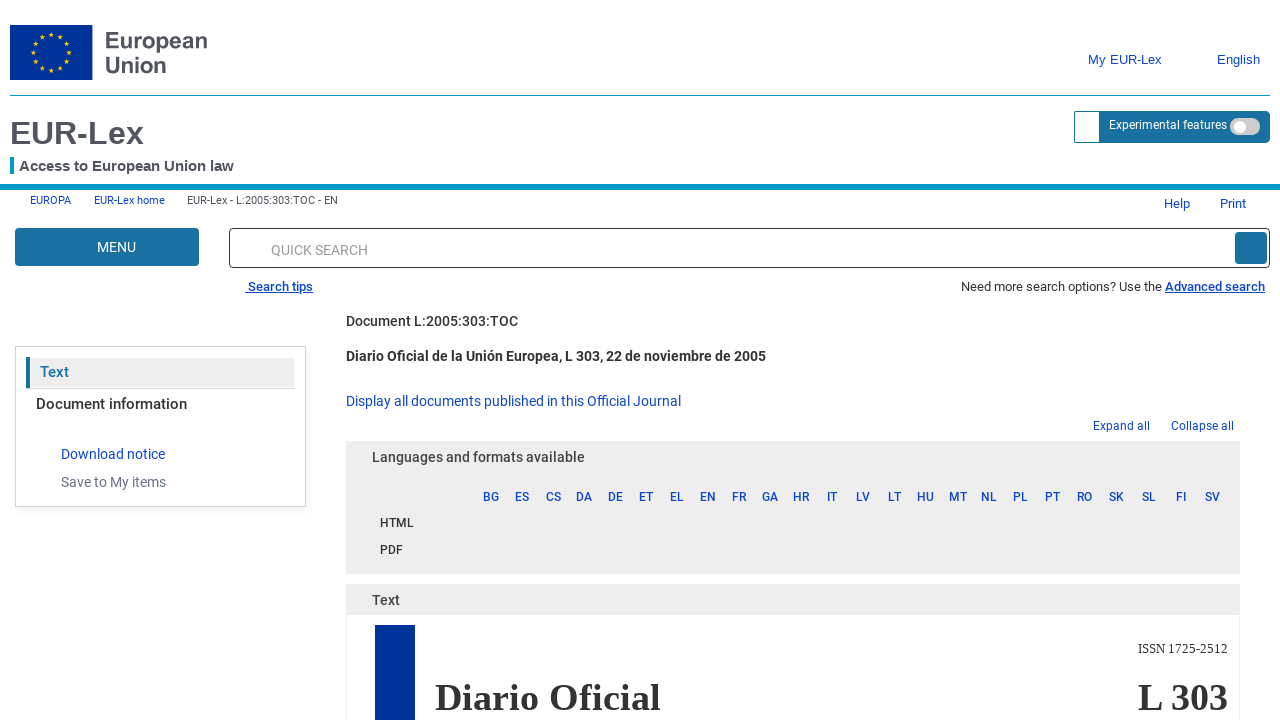

--- FILE ---
content_type: text/html; charset=UTF-8
request_url: https://eur-lex.europa.eu/legal-content/ES/TXT/?uri=OJ%3AL%3A2005%3A303%3ATOC&toc=OJ%3AL%3A2006%3A198%3AFULL
body_size: 2035
content:
<!DOCTYPE html>
<html lang="en">
<head>
    <meta charset="utf-8">
    <meta name="viewport" content="width=device-width, initial-scale=1">
    <title></title>
    <style>
        body {
            font-family: "Arial";
        }
    </style>
    <script type="text/javascript">
    window.awsWafCookieDomainList = [];
    window.gokuProps = {
"key":"AQIDAHjcYu/GjX+QlghicBgQ/7bFaQZ+m5FKCMDnO+vTbNg96AH/fBFvfaA7K+1KaCan9LfqAAAAfjB8BgkqhkiG9w0BBwagbzBtAgEAMGgGCSqGSIb3DQEHATAeBglghkgBZQMEAS4wEQQMC0MccU5LrjWeBYrCAgEQgDs9i1wajYjyIVjI2IzdrlZ4K2f21dKYEHUFtx2cjX7w+A575drMLSELMlZIz+Gywfe6XhEbXsw2JTDb0A==",
          "iv":"D549lQE2kgAACnKZ",
          "context":"bq8loidkAlAmOK8j14ZbXC/jNd+GAhvOeYV02kAzRNgFZ1WO3f9fJ7DS/dXTQZZrWGYYBW2FlqtVsbxLPE0c0kGZ7UrPiAnySd2dN30kUyz6TYD0cMLRqLjbT0bcCeqjR4ZwFZpk5gNsMEEGtN4N4+v7t/wSyJbOQC7mC/mCgz1ZhgmHAj78Mlqu45kwam45n3JGRMClc4H2XTW0WutHefNimx9wxhftTHV9U2ixUIp9dBGKDGzaAacWk+pZjA5BH/zQM1eNnHF0A/IlX5gQ3RofNwWSs+4Qwp2FGumPYF9mPfZEyZuCf5LRDT3YdCE6EGFKk3CbeVAFcsbGkiAiOnMtH9VByFD9w1obLmGaKNv/rr+IlrD3lx7YumRAF0oc8YQZnCd/Vz3NbwRLDesZdZNuszBRTqVC+Q=="
};
    </script>
    <script src="https://3e3378af7cd0.13a7825a.us-east-2.token.awswaf.com/3e3378af7cd0/b8f8ae018166/c9ffa032f402/challenge.js"></script>
</head>
<body>
    <div id="challenge-container"></div>
    <script type="text/javascript">
        AwsWafIntegration.saveReferrer();
        AwsWafIntegration.checkForceRefresh().then((forceRefresh) => {
            if (forceRefresh) {
                AwsWafIntegration.forceRefreshToken().then(() => {
                    window.location.reload(true);
                });
            } else {
                AwsWafIntegration.getToken().then(() => {
                    window.location.reload(true);
                });
            }
        });
    </script>
    <noscript>
        <h1>JavaScript is disabled</h1>
        In order to continue, we need to verify that you're not a robot.
        This requires JavaScript. Enable JavaScript and then reload the page.
    </noscript>
</body>
</html>

--- FILE ---
content_type: text/css; charset=UTF-8
request_url: https://eur-lex.europa.eu/css/eurlex-oj.css?t=1760540484575
body_size: 1721
content:
/* Styles specific to OJ TOC and FULL in embedded view */

/* Only for OJs before 1994 */
.jo-content {
    background-color: #FFFFFF;
    color: black;
    font-family: "Times New Roman";
    font-size: 1.1em;
    margin: 0 !important;
}

.jo-content table tr td {
    padding: 5px 0;
}

.jo-content a {
    color: #00b !important;
}

.jo-content strong {
    font-weight: bold;
}

.jo-content hr {
    margin-top: 0px;
    margin-bottom: 0px;
}
/* End only for OJs before 1994*/

#ojTabContent {
    font-family: "Times New Roman";
    font-size: 100%;
    border-left: 40px solid #003399;
    overflow: auto;
    position: relative;
    zoom: 1;
    padding-left: 20px;
}

#ojTabContent table {
    table-layout: fixed;
    width: auto !important;
}
/* Ensure the heading of OJ TOC uses the full width */
#ojTabContent table:first-child {
    width:100% !important;
}
#ojTabContent .jo-content table {
    width: 100% !important;
}
#ojTabContent table tr td {
    vertical-align: top;
}

#ojTabContent p.oj-ti-doc-dur a {
    color:#000;
}
#ojTabContent p.oj-ti-doc-dur-assoc a {
    color:#000;
}
#ojTabContent p.oj-ti-doc-eph a {
    color:#000;
}

#ojTabContent p.ti-doc-dur a {
    color:#000;
}
#ojTabContent p.ti-doc-dur-assoc a {
    color:#000;
}
#ojTabContent p.ti-doc-eph a {
    color:#000;
}